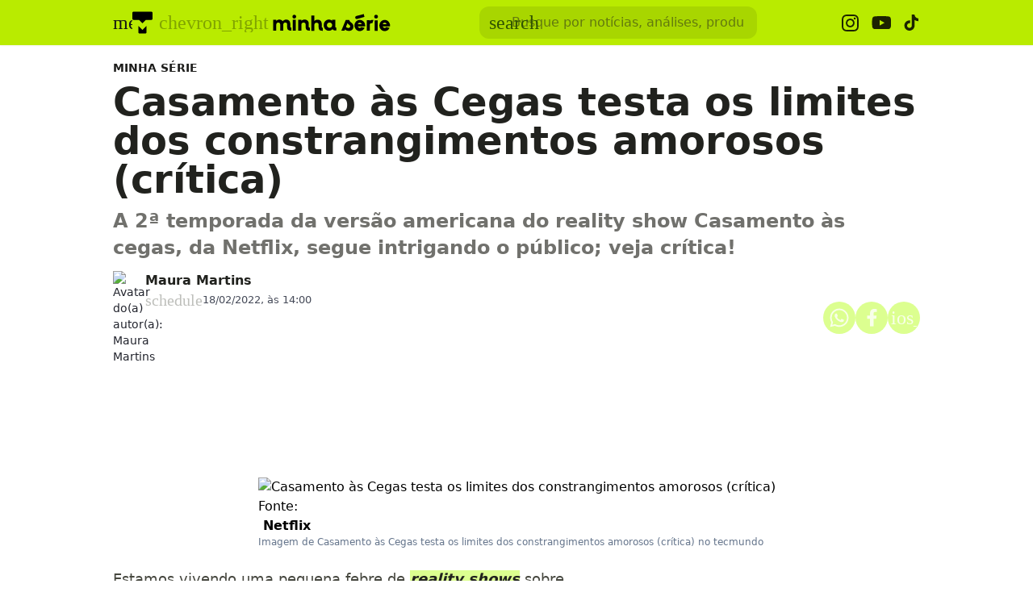

--- FILE ---
content_type: image/svg+xml
request_url: https://www.tecmundo.com.br/img/logos/minha-serie__black.svg
body_size: 1359
content:
<svg xmlns="http://www.w3.org/2000/svg" fill="none" viewBox="0 0 708 145"><g fill="#000"><path d="M25.125 56.922h17.376v5.704c4.521-4.75 10.352-7.126 17.253-7.126 8.45 0 15.112 3.682 18.802 9.862C83.439 58.95 90.34 55.5 99.028 55.5c13.209 0 22.02 8.909 22.02 22.445v17.933c0 3.09 1.787 4.873 4.883 4.873h1.194V117.5h-4.883c-12.262 0-18.563-6.057-18.563-17.817V83.172c0-6.534-4.166-10.93-10.474-10.93-6.786 0-11.423 4.512-11.423 11.16v34.091H64.406V83.165c0-6.534-4.167-10.93-10.475-10.93-6.786 0-11.423 4.512-11.423 11.16v34.091H25.132V56.915zM133.125 39.032c0-6.036 4.527-10.532 10.444-10.532 5.916 0 10.556 4.496 10.556 10.532s-4.527 10.655-10.556 10.655c-6.03 0-10.444-4.496-10.444-10.655m1.967 18.108h16.939v60.36h-16.939zM166.125 56.922h17.348v5.94c4.752-4.864 10.934-7.362 18.416-7.362 13.903 0 23.169 9.146 23.169 23.042V95.88c0 3.09 1.784 4.873 4.875 4.873h1.192V117.5h-4.875c-12.242 0-18.532-6.056-18.532-17.815V84.367c0-7.363-4.637-12.113-11.642-12.113-7.483 0-12.596 4.873-12.596 12.351V117.5h-17.348V56.937zM239.125 32.5h17.348v31.53c4.752-5.133 10.934-7.885 18.416-7.885 13.903 0 23.169 9.199 23.169 23.174v17.438c0 3.107 1.784 4.9 4.875 4.9h1.192V118.5h-4.868c-12.241 0-18.532-6.091-18.532-17.917V85.177c0-7.405-4.637-12.182-11.642-12.182-7.482 0-12.596 4.9-12.596 12.422V118.5h-17.348V32.507zM309.125 87c0-17.933 12.606-31.5 29.251-31.5 7.373 0 13.676 2.71 18.316 7.429v-6.016h17.362v38.692c0 3.069 1.785 4.84 4.878 4.84h1.193v16.635h-4.872c-8.326 0-13.791-2.71-16.53-8.138-4.879 5.901-11.89 9.558-20.332 9.558-16.646 0-29.252-13.567-29.252-31.5zm47.567 0c0-8.497-6.303-14.864-14.861-14.864S327.086 78.503 327.086 87s6.303 14.864 14.745 14.864S356.692 95.497 356.692 87M428.909 110.707l-3.072 7.364h-17.712L433.272 57.5h19.715c1.773 15.558 23.138 14.966 23.138 37.057 0 14.728-9.33 24.943-25.033 24.943-8.971 0-16.887-3.444-22.197-8.786zm13.93-34.913-8.268 20.546c2.835 3.92 7.672 6.411 13.227 6.411 6.258 0 10.629-3.328 10.629-8.555 0-7.364-10.27-9.977-15.588-18.41zM593.125 38.94c0-5.983 4.527-10.44 10.444-10.44 5.916 0 10.556 4.457 10.556 10.44s-4.527 10.56-10.556 10.56c-6.03 0-10.444-4.457-10.444-10.56M612.125 59.5h-17v59h17zM496.84 52.238c.138-.037.276-.073.414-.117l40.871-11.618-3.422-16.003-42.41 11.035c-3.56 1.078-6.168 4.356-6.168 8.275 0 4.8 3.879 8.69 8.667 8.69.712 0 1.394-.095 2.048-.262M682.125 89c0-17.394-13.432-31.5-30-31.5s-30 14.106-30 31.5 13.432 31.5 30 31.5c12.142 0 22.603-7.573 27.319-18.471l-18.517-4.242c-11.49 13.145-19.93-3.367-19.93-3.367h40.679c.29-1.756.442-3.57.442-5.42zm-41.751-7.104s3.905-9.148 11.758-9.004 11.077 9.004 11.077 9.004zM542.125 89c0-17.394-13.432-31.5-30-31.5s-30 14.106-30 31.5 13.432 31.5 30 31.5c12.142 0 22.603-7.573 27.319-18.471l-18.517-4.242c-11.49 13.145-19.93-3.367-19.93-3.367h40.679c.29-1.756.442-3.57.442-5.42zm-41.751-7.104s3.905-9.148 11.758-9.004 11.077 9.004 11.077 9.004zM568.311 62.621v-3.288h-17.186V117.5h17.186V83.61s1.868-10.86 14.346-7.622l6.468-18.044s-12.85-2.572-20.814 4.67z"/></g></svg>